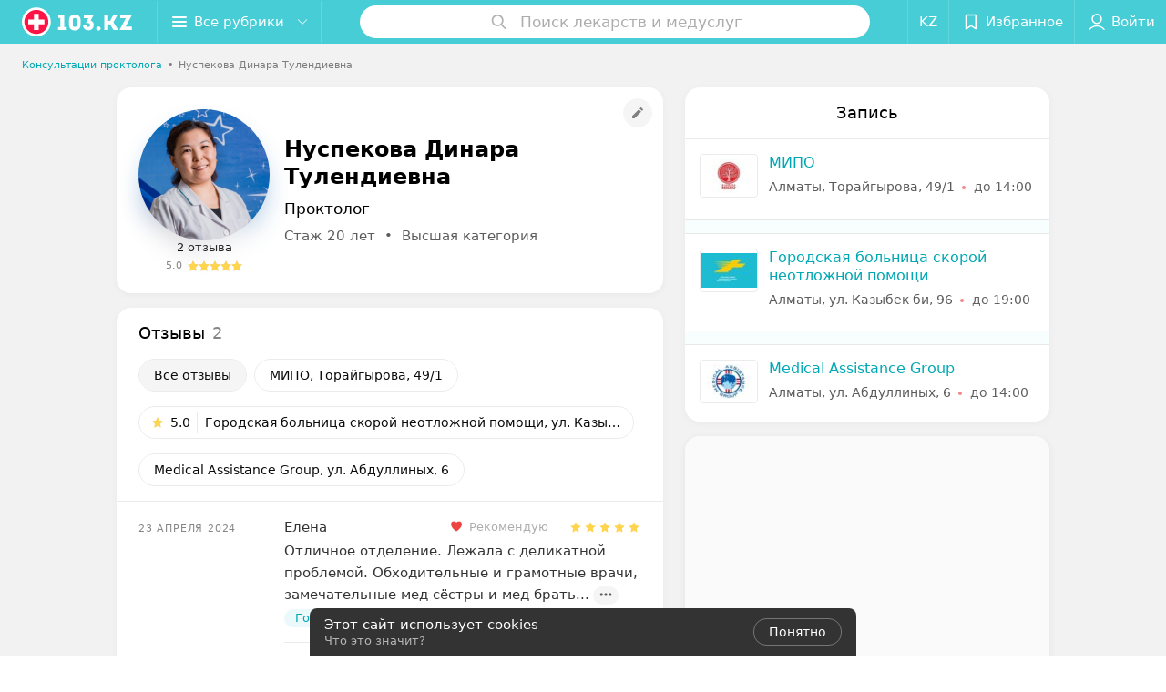

--- FILE ---
content_type: text/html; charset=utf-8
request_url: https://www.103.kz/spec/1362-nuspekova/
body_size: 11779
content:
<!DOCTYPE html><html lang="ru"><head><title id="title" translate="no">Нуспекова Динара Тулендиевна: отзывы, врач Проктолог - запись на прием в Алматы</title><meta name="viewport" content="width=device-width, height=device-height, initial-scale=1.0, user-scalable=0, maximum-scale=1.0"><meta name="format-detection" content="telephone=no"><link rel="shortcut icon" href="https://static2.103.kz/common/images/favicons/favicon.ico"><link rel="icon" sizes="16x16 32x32 64x64" href="https://static2.103.kz/common/images/favicons/favicon.ico"><link rel="apple-touch-icon" sizes="120x120" href="https://static2.103.kz/common/images/favicons/favicon-120.png"><link rel="icon" type="image/png" sizes="16x16" href="https://static2.103.kz/common/images/favicons/favicon-16.png"><meta name="msapplication-TileImage" content="undefined"><meta name="msapplication-square70x70logo" content="https://static2.103.kz/common/images/favicons/favicon-70.png"><meta name="msapplication-square150x150logo" content="https://static2.103.kz/common/images/favicons/favicon-150.png"><meta name="msapplication-square310x310logo" content="https://static2.103.kz/common/images/favicons/favicon-310.png"><meta name="theme-color" content="#46cdd6"><meta name="yandex-verification" content="4d6feeba6bd85c40"><meta name="google-site-verification" content="9eW-pzkSqzVgSi6wcBz1NiFCFP7i-7eViw8D3aGqz_Y"><link rel="preload stylesheet" as="style" type="text/css" href="https://static2.103.kz/staff/css/bundle.13326b18d9b5d100cafc.css"><script src="https://www.artfut.com/static/tagtag.min.js?campaign_code=dee8d75285" async onerror="var self = this;window.ADMITAD=window.ADMITAD||{},ADMITAD.Helpers=ADMITAD.Helpers||{},ADMITAD.Helpers.generateDomains=function(){for(var e=new Date,n=Math.floor(new Date(2020,e.getMonth(),e.getDate()).setUTCHours(0,0,0,0)/1e3),t=parseInt(1e12*(Math.sin(n)+1)).toString(30),i=[&quot;de&quot;],o=[],a=0;a"></script><script type="text/javascript">//Кол-во дней хранения cookie
var days_to_store = 90;
//Параметр для определения источника трафика в момент совершения целевого действия
var deduplication_cookie_value = 'admitad';
var cookie_name = 'deduplication_cookie';

function getSourceCookie() {
  var matches = document.cookie.match(new RegExp(
    '(?:^|; )' + cookie_name.replace(/([\.$?*|{}\(\)\[\]\\\/\+^])/g, '\\$1') + '=([^;]*)'
  ));
  return matches ? decodeURIComponent(matches[1]) : undefined;
};

//Параметры создания cookie с последним источником трафика
var deduplication_cookie_name = 'deduplication_cookie';
var deduplication_channel_name = 'utm_source';

//Параметры создания cookie с UID admitad
var uid_cookie_name = 'tagtag_aid';
var uid_channel_name = 'tagtag_uid';

function getParamFromUriAdmitad(get_param_name) {
  var pattern = get_param_name + '=([^&]+)';
  var re = new RegExp(pattern);
  return (re.exec(document.location.search) || [])[1] || '';
};

// функция для записи источника в cookie с именем cookie_name
function setAdmitadCookie(param_name, cookie_name) {
  var param = getParamFromUriAdmitad(param_name);
  if (!param) {
    return;
  }
  var period = days_to_store * 60 * 60 * 24 * 1000;	// в секундах
  var expiresDate = new Date((period) + +new Date);
  var cookieString = cookie_name + '=' + param + '; path=/; expires=' + expiresDate.toGMTString();
  document.cookie = cookieString + '; domain=.' + '103.kz';
};

// запись куки
setAdmitadCookie(uid_channel_name, uid_cookie_name);
setAdmitadCookie(deduplication_channel_name, deduplication_cookie_name);</script><link rel="alternate" type="application/rss+xml" href="https://mag.103.kz/news-rss-feed.xml"><script>window.yaContextCb = window.yaContextCb || []</script><script src="https://yandex.ru/ads/system/context.js" async></script><meta name="keywords" id="keywords"><meta name="description" content="Проктолог Нуспекова Динара Тулендиевна - запись на прием онлайн на 103.kz. отзывы пациентов, стоимость консультации, где принимает в Алматы." id="description"><meta name="og:description" content="Проктолог Нуспекова Динара Тулендиевна - запись на прием онлайн на 103.kz. отзывы пациентов, стоимость консультации, где принимает в Алматы."><meta name="og:url" content="https://www.103.kz/spec/1362-nuspekova/"><meta name="og:type" content="website"><meta name="og:title" content="Нуспекова Динара Тулендиевна Проктолог"><meta name="og:site_name" content="https://103.kz"><meta name="og:image" content="https://ms1.103.kz/images/f11f6f0850c8b35500e82bc656655bad/thumb/point=top-center,w=416,h=416,q=34,watermark=false/catalog_staff_photo/c1/3f/12/c13f123116aa838c17d73043c46337f1.png"><link rel="canonical" href="https://www.103.kz/spec/1362-nuspekova/"></head><body><script>function loadSVG() {
  loadSVG.i += 1;
  if (loadSVG.i > 5) return;
  var ajax = new XMLHttpRequest();
  ajax.overrideMimeType("image/svg+xml");
  ajax.open("GET", 'https://static2.103.kz/common/svg/symbol/icons.wXYorTaQyT.svg', true);
  ajax.onload = function (e) {
    var div = document.createElement("div");
    div.innerHTML = ajax.responseText;
    document.body.insertBefore(div, document.body.childNodes[0]);
  }
  ajax.onerror = function() {
    loadSVG();
  }
  ajax.send();
}
loadSVG.i = 0;
</script><script>loadSVG();</script><div class="Main" id="root"><div class="StaffPage --map" data-reactroot=""><div class="Header__wrapper"><header class="Container Header"><a class="LogoLink" href="https://www.103.kz" title="logo" aria-label="logo"><svg class="Logo Logo--header" title="logo"><use xlink:href="#icon-logo"></use></svg></a><div class="Header__leftPart"><div class="Header__categories"><div class="MenuItem Header__button MenuItem--withLeftIcon MenuItem--withRightIcon MenuItem--huge" role="button"><span class="MenuItem__text"><svg aria-hidden="true" class="Icon MenuItem__icon MenuItem__icon--left Icon--hamburger"><use xlink:href="#icon-hamburger"></use></svg><span>Все рубрики</span><svg aria-hidden="true" class="Icon MenuItem__icon MenuItem__icon--right Icon--menu-down"><use xlink:href="#icon-menu-down"></use></svg></span></div></div></div><div class="SearchContainer__wrapper"><div class="SearchContainer"><div class="Search Search--outModal"><form><div class="Search__placeholder"><span class="Search__iconWrapper"><svg aria-hidden="true" class="Icon Search__icon Icon--search"><use xlink:href="#icon-search"></use></svg></span><span class="Search__placeholder--text">Поиск лекарств и медуслуг</span></div><div class="Search__inputWrapper"><input type="text" id="search_open" value="" class="Search__input" disabled=""/></div></form></div><div class="SearchModal Overlay--animation"><div class="SearchContent__body"><div class="SearchContent"><div class="SearchResults"><ul class="SearchResults__items"></ul></div></div></div></div></div></div><div class="Header__rightPart"><div class="HeaderButton LanguageSwitcher "><span class="HeaderButton__item" translate="no"><span class="HeaderButton__text">KZ</span></span></div><div class="HeaderButton HeaderButton--search HeaderButton--withIcon"><span class="HeaderButton__item"><span class="HeaderButton__icon"><svg aria-hidden="true" class="Icon Icon--search-header Icon--massive"><use xlink:href="#icon-search-header"></use></svg></span><span class="HeaderButton__text"></span></span></div><div class="HeaderButton HeaderButton--favotites u-hidden-small-down HeaderButton--withIcon"><a href="https://www.103.kz/profile/favorites/" class="HeaderButton__item"><span class="HeaderButton__icon"><svg aria-hidden="true" class="Icon Icon--favorites-header Icon--massive"><use xlink:href="#icon-favorites-header"></use></svg></span><span class="HeaderButton__text">Избранное</span></a></div><div class="DropDown UserBar UserBar__dropdown Header__dropDown  u-hidden-small-up DropDown--tick DropDown--huge" role="select"><svg aria-hidden="true" class="Icon Icon--user-header"><use xlink:href="#icon-user-header"></use></svg><svg class="Icon Icon--menu"><use xlink:href="#icon-menu-down"></use></svg><span title="Войти" class="DropDown__text u-ellipsis">Войти</span></div><div class="HeaderButton UserBar UserBar__button  u-hidden-small-down HeaderButton--withIcon"><a href="https://www.103.kz/auth/login/" class="HeaderButton__item"><span class="HeaderButton__icon"><svg aria-hidden="true" class="Icon Icon--user-header Icon--massive"><use xlink:href="#icon-user-header"></use></svg></span><span class="HeaderButton__text">Войти</span></a></div></div></header></div><div class="PersonalContainer"><ol class="Breadcrumbs StaffPage__breadcrumbs" itemType="http://schema.org/BreadcrumbList" itemscope=""><li class="Breadcrumbs__item" itemProp="itemListElement" itemscope="" itemType="http://schema.org/ListItem"><a class="Breadcrumbs__text Link Link--shade--32 Link--colored Link--primary" href="https://www.103.kz/list/proktologiya-konsulytacii-proktologa/almaty/" itemProp="item"><span itemProp="name">Консультации проктолога</span></a><meta itemProp="position" content="1"/><span class="Breadcrumbs__separator">•</span></li><li class="Breadcrumbs__item" itemProp="itemListElement" itemscope="" itemType="http://schema.org/ListItem" translate="no"><span class="Breadcrumbs__text" itemProp="name">Нуспекова Динара Тулендиевна</span><meta itemProp="position" content="2"/></li></ol><hr class="StaffPage__breadcrumbs_hr"/><div itemscope="" itemType="http://schema.org/Physician" class="PersonalContent"><div itemProp="aggregateRating" itemscope="" itemType="http://schema.org/AggregateRating"><meta itemProp="itemReviewed" content="Нуспекова Динара Тулендиевна"/><meta itemProp="reviewCount" content="2"/><meta itemProp="ratingValue" content="5.0"/><meta itemProp="bestRating" content="5"/><meta itemProp="worstRating" content="1"/></div><span itemProp="geo"><meta itemProp="address" content="ул. Казыбек би"/></span><div class="StaffPage__wrapperSidebar"><div class="StaffPage__leftSidebar"><div class="StaffPage__header"><div class="ContentBox"><div class="ContentBox__content"><a class="Link StaffPage__SuggestFix" href="https://info.103.kz/user_support/?ref=https://www.103.kz/spec/1362-nuspekova/" rel="nofollow noopener noindex" target="_blank"><svg aria-hidden="true" class="Icon Icon--suggestFix"><use xlink:href="#icon-suggestFix"></use></svg></a><div class="StaffPage__mediaWrapper"><div class="VerificationMarkWrapper StaffPage__logoWrapper"><div class="StaffPage__logo className"><img src="https://ms1.103.kz/images/a359f41df669ff489cae088a90e99c3c/thumb/point=top-center,w=208,h=208,q=80,watermark=false/catalog_staff_photo/c1/3f/12/c13f123116aa838c17d73043c46337f1.png" class="StaffPage__logoImage" alt="Нуспекова Динара Тулендиевна" itemProp="image"/><img src="https://ms1.103.kz/images/a359f41df669ff489cae088a90e99c3c/thumb/point=top-center,w=208,h=208,q=80,watermark=false/catalog_staff_photo/c1/3f/12/c13f123116aa838c17d73043c46337f1.png" class="StaffPage__logoShadow" alt="shadow"/></div></div><div class="RatingWidget StaffPage__ratingWidget"><a class="RatingWidget__reviews" href="#reviews">2 отзыва</a><a class="RatingWidget__rating" href="#reviews"><span class="RatingWidget__ratingCount">5.0</span><span class="RatingStars RatingWidget__ratingStars"><span class="RatingStar --small"><svg aria-hidden="true" class="Icon StarIcon StarIcon_empty Icon--ratingStar"><use xlink:href="#icon-ratingStar"></use></svg><span class="RatingStarWrapper" style="width:100%"><svg aria-hidden="true" class="Icon StarIcon StarIcon_filled Icon--ratingStar"><use xlink:href="#icon-ratingStar"></use></svg></span></span><span class="RatingStar --small"><svg aria-hidden="true" class="Icon StarIcon StarIcon_empty Icon--ratingStar"><use xlink:href="#icon-ratingStar"></use></svg><span class="RatingStarWrapper" style="width:100%"><svg aria-hidden="true" class="Icon StarIcon StarIcon_filled Icon--ratingStar"><use xlink:href="#icon-ratingStar"></use></svg></span></span><span class="RatingStar --small"><svg aria-hidden="true" class="Icon StarIcon StarIcon_empty Icon--ratingStar"><use xlink:href="#icon-ratingStar"></use></svg><span class="RatingStarWrapper" style="width:100%"><svg aria-hidden="true" class="Icon StarIcon StarIcon_filled Icon--ratingStar"><use xlink:href="#icon-ratingStar"></use></svg></span></span><span class="RatingStar --small"><svg aria-hidden="true" class="Icon StarIcon StarIcon_empty Icon--ratingStar"><use xlink:href="#icon-ratingStar"></use></svg><span class="RatingStarWrapper" style="width:100%"><svg aria-hidden="true" class="Icon StarIcon StarIcon_filled Icon--ratingStar"><use xlink:href="#icon-ratingStar"></use></svg></span></span><span class="RatingStar --small"><svg aria-hidden="true" class="Icon StarIcon StarIcon_empty Icon--ratingStar"><use xlink:href="#icon-ratingStar"></use></svg><span class="RatingStarWrapper" style="width:100%"><svg aria-hidden="true" class="Icon StarIcon StarIcon_filled Icon--ratingStar"><use xlink:href="#icon-ratingStar"></use></svg></span></span></span></a></div></div><div class="StaffPage__infoWrapper"><h1 class="StaffPage__title" translate="no" itemProp="name">Нуспекова Динара Тулендиевна</h1><div class="StaffPage__specialties" translate="no">Проктолог</div><div class="StaffPage__meta">Стаж 20 лет  •  Высшая категория</div></div></div></div></div><div class="AnchorTabs --sticky"><div class="AnchorTabs__list"><a class="AnchorTabs__item" href="#places" title="Запись">Запись</a><a class="AnchorTabs__item" href="#reviews" title="Отзывы">Отзывы</a><a class="AnchorTabs__item" href="#map" title="На карте">На карте</a></div></div><div class="StaffPage__anchor " id="places"></div><div class="StaffPage__places --showAll" id="staff_place"><div class="ContentBox"><div class="ContentBox__header --divided"><div class="ContentBox__title"><h2 class="u-ellipsis">Запись</h2></div></div><div class="ContentBox__content"><div class="StaffPage__Place StaffPage__Place--hasContactsButton"><a href="https://mipo-1.103.kz/" target="_blank" rel="noopener noreferrer" class="StaffPage__PlaceWholeLink"></a><a href="https://mipo-1.103.kz/" target="_blank" rel="noopener noreferrer" class="StaffPage__PlaceLogo"><img src="https://ms1.103.kz/images/8c492b1879e7821d9934089bd7e3fbf7/resize/w=72,h=48,q=80/place_logo/5e/66/b8/5e66b86dbcb6dab2b8e09b78e619a930.jpg" srcSet="https://ms1.103.kz/images/418a894c823ca7627abc8d3dfd0ac77f/resize/w=144,h=96,q=34/place_logo/5e/66/b8/5e66b86dbcb6dab2b8e09b78e619a930.jpg 2x" alt=""/></a><div class="StaffPage__PlaceContent"><a href="https://mipo-1.103.kz/" target="_blank" rel="noopener noreferrer" class="StaffPage__PlaceTitle Link Link--primary" translate="no">МИПО</a><div class="StaffPage__PlaceAddress" translate="no">Алматы, Торайгырова, 49/1</div><span class="StaffPage__PlaceTime" title="Закрыто"><span class="TimeMarker Place__timeMarker h6"></span><span class="Link">до 14:00</span></span></div></div><div class="StaffPage__Place_separator"></div><div class="StaffPage__Place StaffPage__Place--hasContactsButton" itemProp="hospitalAffiliation" itemscope="" itemType="http://schema.org/Hospital"><a href="https://gbsnp.103.kz/" target="_blank" rel="noopener noreferrer" class="StaffPage__PlaceWholeLink"></a><a href="https://gbsnp.103.kz/" target="_blank" rel="noopener noreferrer" class="StaffPage__PlaceLogo"><img src="https://ms1.103.kz/images/8c492b1879e7821d9934089bd7e3fbf7/resize/w=72,h=48,q=80/place_logo/e9/74/9f/e9749f0a5c3cb953e915e7636cfc4111.jpg" srcSet="https://ms1.103.kz/images/418a894c823ca7627abc8d3dfd0ac77f/resize/w=144,h=96,q=34/place_logo/e9/74/9f/e9749f0a5c3cb953e915e7636cfc4111.jpg 2x" alt="" itemProp="image"/></a><div class="StaffPage__PlaceContent"><a href="https://gbsnp.103.kz/" target="_blank" rel="noopener noreferrer" class="StaffPage__PlaceTitle Link Link--primary" translate="no"><meta itemProp="name" content="Городская больница скорой неотложной помощи"/>Городская больница скорой неотложной помощи</a><div class="StaffPage__PlaceAddress" translate="no">Алматы, ул. Казыбек би, 96</div><span itemProp="address" itemscope="" itemType="http://schema.org/PostalAddress"><meta itemProp="addressLocality" content="Алматы" translate="no"/><meta itemProp="streetAddress" content="ул. Казыбек би" translate="no"/></span><span class="StaffPage__PlaceTime" title="Закрыто"><span class="TimeMarker Place__timeMarker h6"></span><span class="Link">до 19:00</span></span></div></div><div class="StaffPage__Place_separator"></div><div class="StaffPage__Place StaffPage__Place--hasContactsButton"><a href="https://medical-assistance-group.103.kz/" target="_blank" rel="noopener noreferrer" class="StaffPage__PlaceWholeLink"></a><a href="https://medical-assistance-group.103.kz/" target="_blank" rel="noopener noreferrer" class="StaffPage__PlaceLogo"><img src="https://ms1.103.kz/images/8c492b1879e7821d9934089bd7e3fbf7/resize/w=72,h=48,q=80/place_logo/ae/e2/91/aee29102bcc1dd5e6fe879f82c342c94.jpg" srcSet="https://ms1.103.kz/images/418a894c823ca7627abc8d3dfd0ac77f/resize/w=144,h=96,q=34/place_logo/ae/e2/91/aee29102bcc1dd5e6fe879f82c342c94.jpg 2x" alt=""/></a><div class="StaffPage__PlaceContent"><a href="https://medical-assistance-group.103.kz/" target="_blank" rel="noopener noreferrer" class="StaffPage__PlaceTitle Link Link--primary" translate="no">Medical Assistance Group</a><div class="StaffPage__PlaceAddress" translate="no">Алматы, ул. Абдуллиных, 6</div><span class="StaffPage__PlaceTime" title="Закрыто"><span class="TimeMarker Place__timeMarker h6"></span><span class="Link">до 14:00</span></span></div></div></div></div></div><div class="PersonalBody Staff__body"><div class="StaffPage__anchor " id="about"></div><div class="StaffPage__anchor " id="reviews"></div><div class="ContentBox Reviews"><div class="ContentBox__content"><div class="ContentBox__header --divided"><div class="ContentBox__title"><h2 class="u-ellipsis">Отзывы<span class="ContentBox__total">2</span></h2></div><div class="Reviews__wrapperButtonsPlace"><button disabled="" class="Button Reviews__buttonPlace Button--outline"><span class="Button__text">Все отзывы</span></button><button class="Button Reviews__buttonPlace Button--outline" translate="no"><span class="Button__text">МИПО, Торайгырова, 49/1</span></button><button class="Button Reviews__buttonPlace Button--outline" translate="no"><span class="Button__text"><span class="StarRating  "><span class="StarRating__star"><svg aria-hidden="true" class="Icon Icon--gray Icon--star"><use xlink:href="#icon-star"></use></svg><span class="fill" style="width:100%"><svg aria-hidden="true" class="Icon Icon--yellow Icon--star"><use xlink:href="#icon-star"></use></svg></span></span><span>5.0</span></span>Городская больница скорой неотложной помощи, ул. Казыбек би, 96</span></button><button class="Button Reviews__buttonPlace Button--outline" translate="no"><span class="Button__text">Medical Assistance Group, ул. Абдуллиных, 6</span></button></div></div><div class="ReviewsContent"><div class="Panel Panel--big ReviewItem" itemProp="review" itemscope="" itemType="http://schema.org/Review"><meta itemProp="datePublished" content="2024-04-23"/><meta itemProp="itemReviewed" content="Нуспекова Динара Тулендиевна"/><time class="Review__DateTime MenuItem--mini u-uppercase" dateTime="2024-04-23">23 апреля 2024</time><div class="Review"><div class="Review__Header"><div class="Review__HeaderRow"><div class="Review__Author h6 u-semiBold"><span class="Review__AuthorName" translate="no" itemProp="author">Елена</span></div><time class="Review__DateTime--mobile MenuItem--mini u-uppercase" dateTime="2024-04-23">23 апреля 2024</time></div><div class="Review__HeaderRow Review__MetaData"><div class="Review__Like body-1"><svg aria-hidden="true" class="Icon Icon--heart"><use xlink:href="#icon-heart"></use></svg><span>Рекомендую</span></div><div class="Review__rating" itemProp="reviewRating" itemscope="" itemType="http://schema.org/Rating"><meta itemProp="bestRating" content="5"/><meta itemProp="worstRating" content="1"/><meta itemProp="ratingValue" content="5"/><div class="Rating Rating--yellow Rating--small" title="Отлично"><span class="Rating__item Rating__item--selected"><svg aria-hidden="true" class="Icon Rating__star Rating__star--full Icon--yellow Icon--star Icon--small"><use xlink:href="#icon-star"></use></svg></span><span class="Rating__item"><svg aria-hidden="true" class="Icon Rating__star Rating__star--full Icon--yellow Icon--star Icon--small"><use xlink:href="#icon-star"></use></svg></span><span class="Rating__item"><svg aria-hidden="true" class="Icon Rating__star Rating__star--full Icon--yellow Icon--star Icon--small"><use xlink:href="#icon-star"></use></svg></span><span class="Rating__item"><svg aria-hidden="true" class="Icon Rating__star Rating__star--full Icon--yellow Icon--star Icon--small"><use xlink:href="#icon-star"></use></svg></span><span class="Rating__item"><svg aria-hidden="true" class="Icon Rating__star Rating__star--full Icon--yellow Icon--star Icon--small"><use xlink:href="#icon-star"></use></svg></span></div></div></div></div><div class="Review__Text h6"><span class="Review__TextInner" translate="no" itemProp="reviewBody"><span>Отличное отделение. Лежала с деликатной проблемой. Обходительные и грамотные врачи, замечательные мед сёстры и мед брать...</span><span style="display:none">я. Всегда идут на встречу пациентам! Ответственные санитары, в отделение и палатах чисто. Прекрасно кормят. Буду ваше отделение рекомендовать близким с такой проблемой как у меня. Отдельная благодарность заведующей отделением Динаре Тулендиевне и хирургу Ажар Галымовне. Хорошо, что у нас в стране такие замечательные врачи, которые действительно любят своё дело. Шла на операцию с диким страхом, но благодаря таким замечательным врачам всё прошло отлично.</span></span><button class="Button Review__TextButton Button--mini"><svg aria-hidden="true" class="Icon Icon--option-review"><use xlink:href="#icon-option-review"></use></svg></button></div><div class="Review__footer"><a href="https://gbsnp.103.kz" class="Review__footerLink body-1 Link "><span class="Review__footerLinkText u-ellipsis" translate="no">Городская больница скорой неотложной помощи, ул. Казыбек би, 96</span></a></div></div><div class="Divider Review__divider"></div></div><div class="Panel Panel--big ReviewItem" itemProp="review" itemscope="" itemType="http://schema.org/Review"><meta itemProp="datePublished" content="2023-08-09"/><meta itemProp="itemReviewed" content="Нуспекова Динара Тулендиевна"/><time class="Review__DateTime MenuItem--mini u-uppercase" dateTime="2023-08-09">9 августа 2023</time><div class="Review"><div class="Review__Header"><div class="Review__HeaderRow"><div class="Review__Author h6 u-semiBold"><span class="Review__AuthorName" translate="no" itemProp="author">Айнур</span></div><time class="Review__DateTime--mobile MenuItem--mini u-uppercase" dateTime="2023-08-09">9 августа 2023</time></div><div class="Review__HeaderRow Review__MetaData"><div class="Review__rating" itemProp="reviewRating" itemscope="" itemType="http://schema.org/Rating"><meta itemProp="bestRating" content="5"/><meta itemProp="worstRating" content="1"/><meta itemProp="ratingValue" content="5"/><div class="Rating Rating--yellow Rating--small" title="Отлично"><span class="Rating__item Rating__item--selected"><svg aria-hidden="true" class="Icon Rating__star Rating__star--full Icon--yellow Icon--star Icon--small"><use xlink:href="#icon-star"></use></svg></span><span class="Rating__item"><svg aria-hidden="true" class="Icon Rating__star Rating__star--full Icon--yellow Icon--star Icon--small"><use xlink:href="#icon-star"></use></svg></span><span class="Rating__item"><svg aria-hidden="true" class="Icon Rating__star Rating__star--full Icon--yellow Icon--star Icon--small"><use xlink:href="#icon-star"></use></svg></span><span class="Rating__item"><svg aria-hidden="true" class="Icon Rating__star Rating__star--full Icon--yellow Icon--star Icon--small"><use xlink:href="#icon-star"></use></svg></span><span class="Rating__item"><svg aria-hidden="true" class="Icon Rating__star Rating__star--full Icon--yellow Icon--star Icon--small"><use xlink:href="#icon-star"></use></svg></span></div></div></div></div><div class="Review__Text h6"><span class="Review__TextInner" translate="no" itemProp="reviewBody"><span>Я Калиева Айнур еще раз хочу поблагодарить отделение Проктологии. Я по портплу лежала на этом отделении. Нужнп была опер...</span><span style="display:none">ативное лечение и через день мне сделали операцию. Во главе с зав отд и хирургами Ажар Галымовна и Нурсултаном Асыохановичем. Операция прошла успешно. Особая благодарность медсестрам и медбрату Бахтияр фамилию не запомнила)) за чуткое обращение к пациентам. Отлично справляется со своей работой, быстро находит вену и заботливый парень. Спасибо Вам огромное.</span></span><button class="Button Review__TextButton Button--mini"><svg aria-hidden="true" class="Icon Icon--option-review"><use xlink:href="#icon-option-review"></use></svg></button></div><div class="Review__footer"><a href="https://gbsnp.103.kz" class="Review__footerLink body-1 Link "><span class="Review__footerLinkText u-ellipsis" translate="no">Городская больница скорой неотложной помощи, ул. Казыбек би, 96</span></a></div></div><div class="Divider Review__divider"></div></div></div></div></div><div class="StaffPage__anchor " id="reviews"></div><div class="ReviewForm" data-scroll-target="reviews-form"><div class="PersonalContent__anchor " id="pform"></div><div name="personal__reviews" class="ReviewForm__title --stepOne"><span>Поделитесь мнением</span></div><div class="ReviewForm__content"><form class="Form" novalidate=""><div class="ReviewForm__line ReviewForm__line--ratingWrap"><div class="Rating Rating--yellow Rating--massive Rating--editing" title=""><span class="Rating__item"><svg aria-hidden="true" class="Icon Rating__star Icon--white Icon--star Icon--massive"><use xlink:href="#icon-star"></use></svg></span><span class="Rating__item Rating__item--mask"><svg aria-hidden="true" class="Icon Rating__star Icon--yellow Icon--star Icon--massive"><use xlink:href="#icon-star"></use></svg></span><span class="Rating__itemTitle">Отлично</span><span class="Rating__item"><svg aria-hidden="true" class="Icon Rating__star Icon--white Icon--star Icon--massive"><use xlink:href="#icon-star"></use></svg></span><span class="Rating__item Rating__item--mask"><svg aria-hidden="true" class="Icon Rating__star Icon--yellow Icon--star Icon--massive"><use xlink:href="#icon-star"></use></svg></span><span class="Rating__itemTitle">Очень хорошо</span><span class="Rating__item"><svg aria-hidden="true" class="Icon Rating__star Icon--white Icon--star Icon--massive"><use xlink:href="#icon-star"></use></svg></span><span class="Rating__item Rating__item--mask"><svg aria-hidden="true" class="Icon Rating__star Icon--yellow Icon--star Icon--massive"><use xlink:href="#icon-star"></use></svg></span><span class="Rating__itemTitle">Неплохо</span><span class="Rating__item"><svg aria-hidden="true" class="Icon Rating__star Icon--white Icon--star Icon--massive"><use xlink:href="#icon-star"></use></svg></span><span class="Rating__item Rating__item--mask"><svg aria-hidden="true" class="Icon Rating__star Icon--yellow Icon--star Icon--massive"><use xlink:href="#icon-star"></use></svg></span><span class="Rating__itemTitle">Плохо</span><span class="Rating__item"><svg aria-hidden="true" class="Icon Rating__star Icon--white Icon--star Icon--massive"><use xlink:href="#icon-star"></use></svg></span><span class="Rating__item Rating__item--mask"><svg aria-hidden="true" class="Icon Rating__star Icon--yellow Icon--star Icon--massive"><use xlink:href="#icon-star"></use></svg></span><span class="Rating__itemTitle">Ужасно</span></div><label for="review[rating]" class="InputHidden "><input type="hidden" name="review[rating]" class="InputHidden__control" value=""/></label></div><div class="ReviewForm__line ReviewForm__line--reviewTextWrap"><div class="Textarea__controlWrapper ReviewForm__TextareaWrapper"><textarea name="review[text]" class="Textarea ReviewForm__Textarea Textarea--huge" placeholder="Опишите, как прошел прием: помог ли специалист решить проблему, качество приема (внимательность, сервис), будете ли еще обращаться и рекомендовать специалиста" maxLength="1000" rows="5"></textarea></div><div class="MenuItem ReviewForm__recommendation h6 MenuItem--withLeftIcon" role="button"><span class="MenuItem__text"><svg aria-hidden="true" class="Icon MenuItem__icon MenuItem__icon--left Icon--heart-stroke"><use xlink:href="#icon-heart-stroke"></use></svg><span>Рекомендую</span></span></div></div><div class="ReviewForm__line"><label for="review[name]" class="Input ReviewForm__input Input--huge"><div class="Input__controlWrapper"><input type="text" name="review[name]" class="Input__control" value="" placeholder="Имя" maxLength="18"/><svg aria-hidden="true" class="Icon Input__clear isHidden Icon--remove-sign"><use xlink:href="#icon-remove-sign"></use></svg></div></label></div><div class="Select ReviewForm__selectAddress Select--huge u-ellipsis" role="select"><svg class="Icon Icon--menu"><use xlink:href="#icon-menu-down"></use></svg><span title="Где вас обслуживали?" class="Select__text">Где вас обслуживали?</span></div><label for="review[place]" class="InputHidden "><input type="hidden" name="review[place]" class="InputHidden__control" value=""/></label><div class="ReviewForm__line --image"><div class="ImageUploader"><div class="ImageUploader__uploadButton"><svg aria-hidden="true" class="Icon Icon--plus"><use xlink:href="#icon-plus"></use></svg><span class="ImageUploader__uploadText">Добавить фото</span><input type="file" class="ImageUploader__uploadInput" accept="image/jpeg,image/png" multiple=""/></div></div></div><div class="ReviewForm__line --checkBox"><div class="ReviewForm__checkBox-block"><div class="Checkbox"><svg class="Icon Icon--control"><use xlink:href="#icon-checkbox"></use></svg><svg class="Icon Icon--control Icon--control-checked"><use xlink:href="#icon-checkbox-checked"></use></svg></div><span>Я даю<!-- --> <a target="_blank" rel="noopener noreferrer" href="https://mag.103.kz/editor/information/4874-politika-konfidencialynosti/" class="ReviewForm_link__policy">Согласие на сбор и обработку персональных данных</a> </span></div><label for="review[personalDataPolicy]" class="InputHidden "><input type="hidden" name="review[personalDataPolicy]" class="InputHidden__control" value=""/></label></div><button class="Button ReviewForm__submitButton Button--huge" type="submit"><span class="Button__text">Написать отзыв</span></button><div class="ReviewForm__captionText ReviewForm__captionText--offsetTop body-1"><span><!--noindex--></span><span>Нажимая кнопку «Написать отзыв», вы принимаете<!-- --> <a target="_blank" href="https://mag.103.kz/editor/information/4889-polyzovatelyskoje-soglashenije/">условия Пользовательского соглашения</a></span><span><!--/noindex--></span></div></form></div></div></div></div><div class="StaffPage__rightSidebar"><div class="StaffPage__places --showAll" id="staff_place"><div class="ContentBox"><div class="ContentBox__header --divided"><div class="ContentBox__title"><h2 class="u-ellipsis">Запись</h2></div></div><div class="ContentBox__content"><div class="StaffPage__Place StaffPage__Place--hasContactsButton"><a href="https://mipo-1.103.kz/" target="_blank" rel="noopener noreferrer" class="StaffPage__PlaceWholeLink"></a><a href="https://mipo-1.103.kz/" target="_blank" rel="noopener noreferrer" class="StaffPage__PlaceLogo"><img src="https://ms1.103.kz/images/8c492b1879e7821d9934089bd7e3fbf7/resize/w=72,h=48,q=80/place_logo/5e/66/b8/5e66b86dbcb6dab2b8e09b78e619a930.jpg" srcSet="https://ms1.103.kz/images/418a894c823ca7627abc8d3dfd0ac77f/resize/w=144,h=96,q=34/place_logo/5e/66/b8/5e66b86dbcb6dab2b8e09b78e619a930.jpg 2x" alt=""/></a><div class="StaffPage__PlaceContent"><a href="https://mipo-1.103.kz/" target="_blank" rel="noopener noreferrer" class="StaffPage__PlaceTitle Link Link--primary" translate="no">МИПО</a><div class="StaffPage__PlaceAddress" translate="no">Алматы, Торайгырова, 49/1</div><span class="StaffPage__PlaceTime" title="Закрыто"><span class="TimeMarker Place__timeMarker h6"></span><span class="Link">до 14:00</span></span></div></div><div class="StaffPage__Place_separator"></div><div class="StaffPage__Place StaffPage__Place--hasContactsButton" itemProp="hospitalAffiliation" itemscope="" itemType="http://schema.org/Hospital"><a href="https://gbsnp.103.kz/" target="_blank" rel="noopener noreferrer" class="StaffPage__PlaceWholeLink"></a><a href="https://gbsnp.103.kz/" target="_blank" rel="noopener noreferrer" class="StaffPage__PlaceLogo"><img src="https://ms1.103.kz/images/8c492b1879e7821d9934089bd7e3fbf7/resize/w=72,h=48,q=80/place_logo/e9/74/9f/e9749f0a5c3cb953e915e7636cfc4111.jpg" srcSet="https://ms1.103.kz/images/418a894c823ca7627abc8d3dfd0ac77f/resize/w=144,h=96,q=34/place_logo/e9/74/9f/e9749f0a5c3cb953e915e7636cfc4111.jpg 2x" alt="" itemProp="image"/></a><div class="StaffPage__PlaceContent"><a href="https://gbsnp.103.kz/" target="_blank" rel="noopener noreferrer" class="StaffPage__PlaceTitle Link Link--primary" translate="no"><meta itemProp="name" content="Городская больница скорой неотложной помощи"/>Городская больница скорой неотложной помощи</a><div class="StaffPage__PlaceAddress" translate="no">Алматы, ул. Казыбек би, 96</div><span itemProp="address" itemscope="" itemType="http://schema.org/PostalAddress"><meta itemProp="addressLocality" content="Алматы" translate="no"/><meta itemProp="streetAddress" content="ул. Казыбек би" translate="no"/></span><span class="StaffPage__PlaceTime" title="Закрыто"><span class="TimeMarker Place__timeMarker h6"></span><span class="Link">до 19:00</span></span></div></div><div class="StaffPage__Place_separator"></div><div class="StaffPage__Place StaffPage__Place--hasContactsButton"><a href="https://medical-assistance-group.103.kz/" target="_blank" rel="noopener noreferrer" class="StaffPage__PlaceWholeLink"></a><a href="https://medical-assistance-group.103.kz/" target="_blank" rel="noopener noreferrer" class="StaffPage__PlaceLogo"><img src="https://ms1.103.kz/images/8c492b1879e7821d9934089bd7e3fbf7/resize/w=72,h=48,q=80/place_logo/ae/e2/91/aee29102bcc1dd5e6fe879f82c342c94.jpg" srcSet="https://ms1.103.kz/images/418a894c823ca7627abc8d3dfd0ac77f/resize/w=144,h=96,q=34/place_logo/ae/e2/91/aee29102bcc1dd5e6fe879f82c342c94.jpg 2x" alt=""/></a><div class="StaffPage__PlaceContent"><a href="https://medical-assistance-group.103.kz/" target="_blank" rel="noopener noreferrer" class="StaffPage__PlaceTitle Link Link--primary" translate="no">Medical Assistance Group</a><div class="StaffPage__PlaceAddress" translate="no">Алматы, ул. Абдуллиных, 6</div><span class="StaffPage__PlaceTime" title="Закрыто"><span class="TimeMarker Place__timeMarker h6"></span><span class="Link">до 14:00</span></span></div></div></div></div></div><div class="StaffPage__anchor " id="map"></div><div class="PersonalMap" translate="no"><div></div></div></div></div><div class="OtherSpecialists"><p class="OtherSpecialists__title">Другие специалисты</p><div class="OtherSpecialistsGallery"><div class="OtherSpecialistsGallery__listWrapper"><div class="OtherSpecialistsGallery__list"><div class="StaffItem__itemWrapper"><a class="StaffItem__link" title="Молдабеков Ерман Тагатаевич" href="https://www.103.kz/spec/1366-moldabekov/?placeId=10315603" target="_self"></a><div class="StaffItem__item"><div class="StaffItem__staffInfo"><div class="StaffItem__imgWrap"><div class="StaffItem__img"><svg aria-hidden="true" class="Icon Icon--emptyStaff"><use xlink:href="#icon-emptyStaff"></use></svg><img class="Image Image--loading" src="" srcSet="" data-src="https://ms1.103.kz/images/d67a8160b01740ee3db574df1e16b067/thumb/point=middle-center,w=128,h=128,q=80,watermark=false/catalog_staff_photo/7c/94/53/7c94537df0d6b80e598ba192f232d792.jpg" data-srcset="https://ms1.103.kz/images/b9a7dbaa10ba0c0f818b21cd0ba8e931/thumb/point=middle-center,w=256,h=256,q=34,watermark=false/catalog_staff_photo/7c/94/53/7c94537df0d6b80e598ba192f232d792.jpg 2x"/></div><div class="StaffItem__contentWrap"><p class="StaffItem__title" translate="no">Молдабеков</p><p class="StaffItem__title" translate="no">Ерман Тагатаевич</p><div class="StaffItem__otherInfoWrap"><a class="StaffItem__reviews Link " href="https://www.103.kz/spec/1366-moldabekov/?placeId=10315603#reviews" target="_self">1 отзыв</a><span class="StarRating StaffItem__ratingValue "><span class="StarRating__star"><svg aria-hidden="true" class="Icon Icon--gray Icon--star"><use xlink:href="#icon-star"></use></svg><span class="fill" style="width:100%"><svg aria-hidden="true" class="Icon Icon--yellow Icon--star"><use xlink:href="#icon-star"></use></svg></span></span><span>5.0</span></span></div></div></div><p class="StaffItem__specialties">Стаж 27 лет<!-- --> • <!-- -->Высшая категория</p><p class="StaffItem__specialties" translate="no">Проктолог • Хирург</p></div><div class="StaffItem__footer"><p class="StaffItem__placeTitle" translate="no">Городская больница скорой неотложной помощи</p></div></div></div><div class="StaffItem__itemWrapper"><a class="StaffItem__link" title="Белиспаев Ерсин Нюсюпович" href="https://www.103.kz/spec/12616-belispaev/?placeId=10385780" target="_self"></a><div class="StaffItem__item"><div class="StaffItem__staffInfo"><div class="StaffItem__imgWrap"><div class="StaffItem__img"><svg aria-hidden="true" class="Icon Icon--emptyStaff"><use xlink:href="#icon-emptyStaff"></use></svg><img class="Image Image--loading" src="" srcSet="" data-src="https://ms1.103.kz/images/d67a8160b01740ee3db574df1e16b067/thumb/point=middle-center,w=128,h=128,q=80,watermark=false/catalog_staff_photo/13/2a/ac/132aaca165c8f593f5bdbe89388f3651.png" data-srcset="https://ms1.103.kz/images/b9a7dbaa10ba0c0f818b21cd0ba8e931/thumb/point=middle-center,w=256,h=256,q=34,watermark=false/catalog_staff_photo/13/2a/ac/132aaca165c8f593f5bdbe89388f3651.png 2x"/></div><div class="StaffItem__contentWrap"><p class="StaffItem__title" translate="no">Белиспаев</p><p class="StaffItem__title" translate="no">Ерсин Нюсюпович</p><div class="StaffItem__otherInfoWrap"><a class="StaffItem__reviews Link --empty" href="https://www.103.kz/spec/12616-belispaev/?placeId=10385780#reviews" target="_self">Нет отзывов</a></div></div></div><p class="StaffItem__specialties">Стаж 27 лет<!-- --> • <!-- -->Высшая категория</p><p class="StaffItem__specialties" translate="no">Проктолог</p></div><div class="StaffItem__footer"><p class="StaffItem__placeTitle" translate="no">Клиника МИПО</p></div></div></div></div></div><div class="OtherSpecialistsGallery__control OtherSpecialistsGallery__control--prev "><button class="Fab Fab--huge Fab--black"><svg aria-hidden="true" class="Icon Icon--swipe-gallery-arrow"><use xlink:href="#icon-swipe-gallery-arrow"></use></svg></button></div><div class="OtherSpecialistsGallery__control OtherSpecialistsGallery__control--next "><button class="Fab Fab--huge Fab--black"><svg aria-hidden="true" class="Icon Icon--swipe-gallery-arrow"><use xlink:href="#icon-swipe-gallery-arrow"></use></svg></button></div></div></div></div><footer class="Footer PersonalPage__footer"><div class="Footer__inner"><div class="FooterLine Container FooterLine--main"><div class="FooterLine__logo --column"><div class="Logo_wrap"><a class="LogoLink" href="https://www.103.kz" title="logo" aria-label="logo"><svg class="Logo Logo--primary Logo--colored Footer__logo" title="logo"><use xlink:href="#icon-logo"></use></svg></a><svg aria-hidden="true" class="Icon Icon--close"><use xlink:href="#icon-close"></use></svg><svg aria-hidden="true" class="Icon Icon--astanaHub"><use xlink:href="#icon-astanaHub"></use></svg></div><div class="List FooterLine__social FooterLine__item List--small List--horizontal List--compact"><div class="List__item"><a class="SocialIcon --instagram" href="https://www.instagram.com/103.kz_/" title="instagram" aria-label="instagram"><img class="Image Image--loading SocialIcon__gray" src="" srcSet="" data-src="https://static2.103.kz/common/images/f_instagram.svg" alt="instagram"/><img class="Image Image--loading SocialIcon__colored" src="" srcSet="" data-src="https://static2.103.kz/common/images/f_instagram-color.png" alt="instagram"/></a></div><div class="List__item"><a class="SocialIcon --facebook" href="https://www.facebook.com/medportal103kz/" title="facebook" aria-label="facebook"><img class="Image Image--loading SocialIcon__gray" src="" srcSet="" data-src="https://static2.103.kz/common/images/f_facebook.svg" alt="facebook"/><img class="Image Image--loading SocialIcon__colored" src="" srcSet="" data-src="https://static2.103.kz/common/images/f_facebook-color.svg" alt="facebook"/></a></div><div class="List__item"><a class="SocialIcon --vk" href="https://vk.com/m103kz" title="вконтакте" aria-label="вконтакте"><img class="Image Image--loading SocialIcon__gray" src="" srcSet="" data-src="https://static2.103.kz/common/images/f_vk.svg" alt="vk"/><img class="Image Image--loading SocialIcon__colored" src="" srcSet="" data-src="https://static2.103.kz/common/images/f_vk-color.svg" alt="vk"/></a></div></div></div><div class="FooterLine--box"><ul class="List FooterLine__list FooterLine__list--horizontal FooterLine__item List--small List--horizontal List--compact"><div class="List__item"><a class="Link Link--fadein Link--shade-80" href="https://mag.103.kz/editor/project-news/2853-o-projekte-103-kz/?utm_source=link_footer&amp;utm_medium=103.kz&amp;utm_campaign=about" target="_blank">О проекте</a></div><div class="List__item"><a class="Link Link--fadein Link--shade-80" href="https://mag.103.kz/editor/project-news/?utm_source=link_footer&amp;utm_medium=103.kz&amp;utm_campaign=project-news" target="_blank">Новости проекта</a></div><div class="List__item"><a class="Link Link--fadein Link--shade-80" href="https://info.103.kz/ad/?utm_source=link_footer&amp;utm_medium=103.kz&amp;utm_campaign=new_company" target="_blank">Размещение рекламы</a></div><div class="List__item"><a class="Link Link--fadein Link--shade-80" href="http://103.partners/?utm_source=link_footer&amp;utm_medium=103.kz&amp;utm_campaign=partners" rel="nofollow">Медицинский маркетинг</a></div><div class="List__item"><a class="Link Link--fadein Link--shade-80" href="https://mag.103.kz/editor/information/?utm_source=link_footer&amp;utm_medium=103.kz&amp;utm_campaign=pravo-info" target="_blank">Правовая информация</a></div><div class="List__item"><a class="Link Link--fadein Link--shade-80" href="https://go.103.kz/vhKja" target="_blank" rel="nofollow">Публичный договор</a></div><div class="List__item"><a class="Link Link--fadein Link--shade-80" href="https://mag.103.kz/editor/project-news/2920-partnery/?utm_source=link_footer&amp;utm_medium=103.kz&amp;utm_campaign=partnery">Партнеры</a></div><div class="List__item"><a class="Link Link--fadein FooterLink--color" href="https://info.103.kz/form">Подать жалобу</a></div><div class="List__item"><a class="Link Link--fadein Link--shade-80" href="https://info.103.kz/user_support" target="_blank">Написать в поддержку</a></div></ul></div></div></div></footer></div><div class="CookiesNotificationDefault isHide"><div class="CookiesNotificationDefault__content"><div class="CookiesNotificationDefault__title"><span>Этот сайт использует cookies</span></div><div class="CookiesNotificationDefault__text"><a target="_blank" rel="noopener noreferrer" href="https://mag.103.kz/editor/information/1223-politika-obrabotki-personalynyh-dannyh/">Что это значит?</a></div></div><div class="CookiesNotificationDefault__control"><span class="CookiesNotificationDefault__controlTitle">Понятно</span></div></div></div></div><script src="https://www.103.kz/spec/1362-nuspekova/1_EBSwIHaVE_H.js" defer></script><script>window.dataLayer = [{"page_type":"personal_staff_page","page_description":{"staff":{"url":"www.103.kz/spec/1362-nuspekova","id":1362}}}]</script><script src="https://static2.103.kz/staff/js/bundle.13326b18d9b5d100cafc.js" defer></script></body><script src="//translate.google.com/translate_a/element.js?cb=translateInit" async></script><!-- Google Tag Manager --><script>!function (a, b, c, d, e) {
  a[d] = a[d] || [], a[d].push({ "gtm.start": (new Date).getTime(), event: "gtm.js" });
  var f = b.getElementsByTagName(c)[0], g = b.createElement(c), h = "dataLayer" != d ? "&l=" + d : "";
  g.async = !0, g.src = "//www.googletagmanager.com/gtm.js?id=" + e + h, f.parentNode.insertBefore(g, f)
}(window, document, "script", "dataLayer", "GTM-TLD4SDN");</script><!-- End Google Tag Manager --><noscript><iframe src="//www.googletagmanager.com/ns.html?id=GTM-TLD4SDN" height="0" width="0" style="display:none; visibility:hidden"></iframe></noscript><!-- Yandex.Metrika counter --><script>(function (m, e, t, r, i, k, a) {
  m[i] = m[i] || function () {
    (m[i].a = m[i].a || []).push(arguments)
  };
  m[i].l = 1 * new Date();
  k = e.createElement(t), a = e.getElementsByTagName(t)[0], k.async = 1, k.src = r, a.parentNode.insertBefore(k, a)
})
(window, document, "script", "https://mc.yandex.ru/metrika/tag.js", "ym");

ym(40826049, "init", {
  clickmap: true,
  trackLinks: true,
  accurateTrackBounce: true,
  webvisor: false,
  trackHash: true,
  aaaa: true,
});</script><!-- /Yandex.Metrika counter --><noscript><div><img src="https://mc.yandex.ru/watch/40826049" style="position:absolute; left:-9999px;" alt=""></div></noscript></html>

--- FILE ---
content_type: application/javascript; charset=utf-8
request_url: https://www.103.kz/spec/1362-nuspekova/1_EBSwIHaVE_H.js
body_size: 7696
content:
window.__INITIAL_STATE__ = {"mobileApp":{"showIntro":0,"defaultTheme":"black","isMobileApp":false,"currentTheme":"black","visibleToolbar":true},"categoriesMenu":{"categories":[],"open":false,"pageIndex":-1,"menuLabel":"Все рубрики","selectedIndex":-1},"contactsPopup":{"id":null,"open":false,"launchedFrom":null,"success":false,"worktime":[],"contacts":[],"inNetwork":false,"placesCount":0,"phones":[],"opening_info":{},"address":{}},"location":{"protocol":"https:","slashes":true,"auth":null,"host":"103.kz","port":null,"hostname":"103.kz","hash":null,"search":null,"query":{},"pathname":"/spec/1362-nuspekova/","path":"/spec/1362-nuspekova/","href":"https://www.103.kz/spec/1362-nuspekova/","www":true,"domain":"103.kz","subdomain":null,"baseURL":"https://www.103.kz/spec/1362-nuspekova/","domains":["kz","103"],"origin":"https://www.103.kz","geo":{"city":"almaty","cityObject":{"id":1913,"type":"city","zoom":"11","title":"Алматы","latitude":"43.277","longitude":"76.9235","isRegional":"1","showInSelect":"1","transcription":"almaty","prepositionalTitle":"Алматы","url":"almaty"}},"rootURL":"https://www.103.kz","params":{}},"cities":[],"footer":[],"search":{"categories":[],"results":[],"history":[],"placeholder":"Поиск лекарств и медуслуг","isContentLoaded":false,"totalCount":0,"uuid":"qyNe90o26U","isOpen":false,"showCategories":true,"redirect":true,"__value__":"","initialValue":"","__value_was_changed__":false},"forms":{},"i18n":{"links":[],"lang":"ru","label":"kz","userLang":null,"timezoneOffset":0},"header":{"fixedNodes":[],"topOffset":0,"title":{"isOutside":false,"text":""}},"page":{"title":"Нуспекова Динара Тулендиевна","type":"paid","flags":{"isMobileApp":false,"isIOS":false,"isAndroid":false,"isIPhoneX":false,"isLog":false,"isError":false,"isFast":false,"isTest":false,"isCache":false,"isMark":false,"isFeature":false,"isToprubricator":false,"isCatalog":false,"isSvg":false,"isScript":false,"isMetrika":false},"name":"staff","showCookiesNotification":true,"hasMap":true},"place":{"id":null,"reviews":[{"review":{"author":"Елена","text":"Отличное отделение. Лежала с деликатной проблемой. Обходительные и грамотные врачи, замечательные мед сёстры и мед братья. Всегда идут на встречу пациентам! Ответственные санитары, в отделение и палатах чисто. Прекрасно кормят. Буду ваше отделение рекомендовать близким с такой проблемой как у меня. Отдельная благодарность заведующей отделением Динаре Тулендиевне и хирургу Ажар Галымовне. Хорошо, что у нас в стране такие замечательные врачи, которые действительно любят своё дело. Шла на операцию с диким страхом, но благодаря таким замечательным врачам всё прошло отлично.","date":1713840300,"like":true,"rating":5,"isOpened":false,"dateTime":"23 апреля 2024"},"answer":null,"source":"form","placeId":10315603,"rubrics":[{"id":50,"title":"Проктология","url":{"type":"PersonalPage_CustomViaRubric","params":{"psUrl":"gbsnp","rubricUrl":"proktologiya"}}}],"images":[],"staff":[{"id":1362,"first_name":"Динара","middle_name":"Тулендиевна","last_name":"Нуспекова","url":"1362-nuspekova","specialties":["Проктолог"],"shortDescription":"","seniorityText":"","photos":[],"categories":[],"degree":[],"children":[],"industries":[],"full_name":"Нуспекова Динара Тулендиевна","short_full_name":"Нуспекова Д. Т.","price":null,"fullUrl":"https://www.103.kz/spec/1362-nuspekova/","integrations":[],"isOnlineConsultation":false,"value":"Нуспекова Д. Т. - Проктолог"}],"id":0},{"review":{"author":"Айнур","text":"Я Калиева Айнур еще раз хочу поблагодарить отделение Проктологии. Я по портплу лежала на этом отделении. Нужнп была оперативное лечение и через день мне сделали операцию. Во главе с зав отд и хирургами Ажар Галымовна и Нурсултаном Асыохановичем. Операция прошла успешно. Особая благодарность медсестрам и медбрату Бахтияр фамилию не запомнила)) за чуткое обращение к пациентам. Отлично справляется со своей работой, быстро находит вену и заботливый парень. Спасибо Вам огромное.","date":1691580240,"like":false,"rating":5,"isOpened":false,"dateTime":"9 августа 2023"},"answer":null,"source":"form","placeId":10315603,"rubrics":[{"id":50,"title":"Проктология","url":{"type":"PersonalPage_CustomViaRubric","params":{"psUrl":"gbsnp","rubricUrl":"proktologiya"}}}],"images":[],"staff":[{"id":1362,"first_name":"Динара","middle_name":"Тулендиевна","last_name":"Нуспекова","url":"1362-nuspekova","specialties":["Проктолог"],"shortDescription":"","seniorityText":"","photos":[],"categories":[],"degree":[],"children":[],"industries":[],"full_name":"Нуспекова Динара Тулендиевна","short_full_name":"Нуспекова Д. Т.","price":null,"fullUrl":"https://www.103.kz/spec/1362-nuspekova/","integrations":[],"isOnlineConsultation":false,"value":"Нуспекова Д. Т. - Проктолог"}],"id":1}],"rubrics":[],"isFree":false,"isFreePaid":true,"isMainNetwork":true,"reviewsInfo":{"countReviewsByRubric":0,"countReviewsByPlace":2},"countReviews":2,"network_addresses":[],"main_rubric":{"reviewPlaceholder":"Опишите, как прошел прием: помог ли специалист решить проблему, качество приема (внимательность, сервис), будете ли еще обращаться и рекомендовать специалиста"},"activePlaceId":null},"seo":{"object":"Seo","h1":"Нуспекова Динара Тулендиевна","title":"Нуспекова Динара Тулендиевна: отзывы, врач Проктолог - запись на прием в Алматы","description":"Проктолог Нуспекова Динара Тулендиевна - запись на прием онлайн на 103.kz. отзывы пациентов, стоимость консультации, где принимает в Алматы."},"showCities":true,"staff":{"object":"Staff","id":1362,"last_name":"Нуспекова","first_name":"Динара","middle_name":"Тулендиевна","url":"1362-nuspekova","is_approved":false,"seniority":20,"start_work_date":"2005-03-12T00:00:00.000000Z","rating":"5.0","status":true,"photos":[{"object":"Photos","id":3563,"pivotPoint":"top-center","imageResource":{"server":"ms1","path":"/c1/3f/12","filename":"c13f123116aa838c17d73043c46337f1.png","width":260,"height":344,"entity":"catalog_staff_photo"}}],"places":[{"id":10385780,"type":"default","text_type":"Медицинский центр","title":"Клиника МИПО","short_title":"МИПО","short_description":null,"url":"mipo-1","state":"free","is_enable_comments":true,"network":{"id":100012293,"title":"МИПО"},"view_info":{"type":"compact","image":null,"imageResource":{"path":"/30/c4/48","width":686,"entity":"catalog_place_photo_default","height":432,"server":"ms1","filename":"30c448cea50d66c75039938d8a09379f.jpg"},"description":null,"default_page":"https://mipo-1.103.kz/"},"address":{"floor":"1","office":null,"street":"Торайгырова","building":"49/1","description":null,"city":{"id":1913,"type":"city","zoom":"11","title":"Алматы","latitude":"43.277","longitude":"76.9235","isRegional":"1","showInSelect":"1","transcription":"almaty","prepositionalTitle":"Алматы"},"market":null,"count_addresses":2,"linked_place_id":null,"hideCity":false,"officeType":null},"opening_info":{"is_open":false,"worktimes":null,"description":"до 14:00"},"buttons":[{"type":"favorites","title":"В избранное"},{"type":"contacts","title":"Все адреса"}],"delivery_services":null,"phone_count":3,"driveway":{"id":10356989,"coords":[43.2029,76.8689],"showMap":true,"title":"Клиника МИПО"},"phones":[{"id":"325271","sort_order":"1","description":"","type":"default","hideCountryCode":false,"countryCode":"7","phoneCode":"727","phoneNumber":"3397002"},{"id":"325272","sort_order":"2","description":"","type":"default","hideCountryCode":false,"countryCode":"7","phoneCode":"727","phoneNumber":"3397003"},{"id":"329358","sort_order":"3","description":"WhatsApp","type":"default","hideCountryCode":false,"countryCode":"7","phoneCode":"707","phoneNumber":"6103430"}],"logo":{"imageResource":{"path":"/5e/66/b8","width":686,"entity":"place_logo","height":432,"server":"ms1","filename":"5e66b86dbcb6dab2b8e09b78e619a930.jpg"},"url":"https://ms1.103.kz/images/5ddf7b82126955df2b8e1d386986edb9/resize/w=168,h=168,q=80/place_logo/5e/66/b8/5e66b86dbcb6dab2b8e09b78e619a930.jpg","ratio":1.587962962962963,"width":82},"forms":[],"main_rubric":2,"integrations":[],"integrations_with_services":null,"placeRating":5,"tabs":["default"],"isShowRecordFormByStaff":true,"sortOrder":1,"ratingByStaff":0,"reviewsCountByStaff":0,"hasTabsSelectPrice":["default"],"defaultPrice":{"id":546698,"place_id":10385780,"title":"Первичный приём проктолога","description":null,"category_id":77364,"url":null,"sheet_id":3804,"category_sort_order":1,"status":true,"integrations":{"data":[]},"online_consultation":{"data":{"is_online_consultation":false}},"interval_info":{"data":{"is_interval_exists":false}},"priceWithDiscount":null,"isIntervalExists":false,"currencyShortTitle":null,"price":null,"priceText":"уточняйте","discountPriceText":null,"discount":null,"discountDateEnd":null,"isSameDomain":true,"pricingURL":null,"photos":[],"prefix":"уточняйте","symbol":null,"priceTextWithoutPrecision":"уточняйте","discountPriceTextWithoutPrecision":null,"isOnlineConsultation":false},"isLoadingButtons":false,"selectedPriceId":546698,"isLoadingPrices":false,"priceSheets":[{"id":3804,"title":"Лист1","place_id":10385780}],"props":[],"hasIntegrations":false,"staff":[],"showButtonAllAddresses":true,"shortTitle":"МИПО","inNetwork":true,"placeUrl":"https://mipo-1.103.kz","isSameDomain":true,"href":"https://mipo-1.103.kz/","isPS":true,"offers":[],"offersViewType":"default"},{"id":10315603,"type":"default","text_type":null,"title":"Городская больница скорой неотложной помощи","short_title":null,"short_description":null,"url":"gbsnp","state":"free","is_enable_comments":true,"view_info":{"type":"compact","image":null,"imageResource":{"path":"/cf/41/d9","width":727,"entity":"catalog_place_photo_default","height":458,"server":"ms1","filename":"cf41d91a78155339bcfc6d458de51ff4.jpg"},"description":null,"default_page":"https://gbsnp.103.kz/"},"address":{"floor":null,"office":null,"street":"ул. Казыбек би","building":"96","description":null,"city":{"id":1913,"type":"city","zoom":"11","title":"Алматы","latitude":"43.277","longitude":"76.9235","isRegional":"1","showInSelect":"1","transcription":"almaty","prepositionalTitle":"Алматы"},"market":null,"count_addresses":1,"linked_place_id":null,"hideCity":false,"officeType":null},"opening_info":{"is_open":false,"worktimes":null,"description":"до 19:00"},"buttons":[{"type":"favorites","title":"В избранное"},{"id":116023,"type":"reviews","title":"Отзывы","enableNofollow":false,"url":"https://gbsnp.103.kz#reviews","reviewsCount":52}],"delivery_services":null,"phone_count":5,"driveway":{"id":10293743,"coords":[43.2547,76.9293],"showMap":true,"title":"Городская больница скорой неотложной помощи"},"phones":[{"id":"203313","sort_order":"1","description":"","type":"default","hideCountryCode":false,"countryCode":"7","phoneCode":"727","phoneNumber":"2923816"},{"id":"203323","sort_order":"2","description":"приемный покой","type":"default","hideCountryCode":false,"countryCode":"7","phoneCode":"727","phoneNumber":"2923101"},{"id":"203333","sort_order":"3","description":"приемная гл. врача","type":"default","hideCountryCode":false,"countryCode":"7","phoneCode":"727","phoneNumber":"2924307"},{"id":"329078","sort_order":"4","description":"Телефон горячей линии","type":"default","hideCountryCode":false,"countryCode":"7","phoneCode":"727","phoneNumber":"3170169"},{"id":"329079","sort_order":"5","description":"Телефон горячей линии","type":"default","hideCountryCode":false,"countryCode":"7","phoneCode":"708","phoneNumber":"4829329"}],"logo":{"imageResource":{"path":"/e9/74/9f","width":729,"entity":"place_logo","height":459,"server":"ms1","filename":"e9749f0a5c3cb953e915e7636cfc4111.jpg"},"url":"https://ms1.103.kz/images/5ddf7b82126955df2b8e1d386986edb9/resize/w=168,h=168,q=80/place_logo/e9/74/9f/e9749f0a5c3cb953e915e7636cfc4111.jpg","ratio":1.588235294117647,"width":82},"forms":[],"main_rubric":5,"integrations":[],"integrations_with_services":null,"placeRating":4.2,"tabs":["default"],"isShowRecordFormByStaff":true,"sortOrder":2,"ratingByStaff":5,"reviewsCountByStaff":2,"hasTabsSelectPrice":["default"],"defaultPrice":{"id":51420,"place_id":10315603,"title":"Первичный прием врача-проктолога","description":null,"category_id":10274,"url":null,"sheet_id":1755,"category_sort_order":1,"status":true,"integrations":{"data":[]},"online_consultation":{"data":{"is_online_consultation":false}},"interval_info":{"data":{"is_interval_exists":false}},"priceWithDiscount":null,"isIntervalExists":false,"currencyShortTitle":null,"price":null,"priceText":"уточняйте","discountPriceText":null,"discount":null,"discountDateEnd":null,"isSameDomain":true,"pricingURL":null,"photos":[],"prefix":"уточняйте","symbol":null,"priceTextWithoutPrecision":"уточняйте","discountPriceTextWithoutPrecision":null,"isOnlineConsultation":false},"isLoadingButtons":false,"selectedPriceId":51420,"isLoadingPrices":false,"priceSheets":[{"id":1755,"title":"Лист1","place_id":10315603}],"props":[],"hasIntegrations":false,"staff":[],"showButtonAllAddresses":false,"shortTitle":null,"inNetwork":false,"placeUrl":"https://gbsnp.103.kz","isSameDomain":true,"href":"https://gbsnp.103.kz/","isPS":true,"offers":[],"offersViewType":"default"},{"id":10305383,"type":"default","text_type":"Медицинский центр","title":"Medical Assistance Group (Медикал Ассистэнс Груп)","short_title":"Medical Assistance Group","short_description":null,"url":"medical-assistance-group","state":"free","is_enable_comments":true,"network":{"id":100007923,"title":"Medical Assistance Group"},"view_info":{"type":"compact","image":null,"imageResource":{"path":"/53/02/ec","width":728,"entity":"catalog_place_photo_default","height":459,"server":"ms1","filename":"5302ec74681b24d09272c77b50e10e12.jpg"},"description":null,"default_page":"https://medical-assistance-group.103.kz/"},"address":{"floor":null,"office":null,"street":"ул. Абдуллиных","building":"6","description":"угол ул. Макатаева","city":{"id":1913,"type":"city","zoom":"11","title":"Алматы","latitude":"43.277","longitude":"76.9235","isRegional":"1","showInSelect":"1","transcription":"almaty","prepositionalTitle":"Алматы","url":"almaty"},"market":null,"count_addresses":4,"linked_place_id":null,"hideCity":false,"officeType":null},"opening_info":{"is_open":false,"worktimes":null,"description":"до 14:00"},"buttons":[{"type":"favorites","title":"В избранное"},{"id":117563,"type":"reviews","title":"Отзывы","enableNofollow":false,"url":"https://medical-assistance-group.103.kz#reviews","reviewsCount":"53"},{"type":"contacts","title":"Все адреса"}],"delivery_services":null,"phone_count":2,"driveway":{"id":10284803,"coords":[43.2642,76.9596],"showMap":true,"title":"Medical Assistance Group (Медикал Ассистэнс Груп)"},"phones":[{"id":"183983","sort_order":"1","description":"круглосуточный","type":"default","hideCountryCode":false,"countryCode":"7","phoneCode":"727","phoneNumber":"2599790"},{"id":"313663","sort_order":"2","description":"регистратура","type":"default","hideCountryCode":false,"countryCode":"7","phoneCode":"727","phoneNumber":"2596056"}],"logo":{"imageResource":{"path":"/ae/e2/91","width":685,"entity":"place_logo","height":432,"server":"ms1","filename":"aee29102bcc1dd5e6fe879f82c342c94.jpg"},"url":"https://ms1.103.kz/images/5ddf7b82126955df2b8e1d386986edb9/resize/w=168,h=168,q=80/place_logo/ae/e2/91/aee29102bcc1dd5e6fe879f82c342c94.jpg","ratio":1.5856481481481481,"width":82},"forms":[],"main_rubric":2,"integrations":[],"integrations_with_services":null,"placeRating":3.4,"tabs":["default"],"isShowRecordFormByStaff":true,"sortOrder":3,"ratingByStaff":0,"reviewsCountByStaff":0,"hasTabsSelectPrice":["default"],"defaultPrice":{"id":157116,"place_id":10305383,"title":"Первичный прием проктолога","description":"физикальное обследование пациента, пальцевое обследование прямой кишки, аносокпия)","category_id":30984,"url":null,"sheet_id":140,"category_sort_order":1,"status":true,"integrations":{"data":[]},"online_consultation":{"data":{"is_online_consultation":false}},"interval_info":{"data":{"is_interval_exists":false}},"priceWithDiscount":null,"isIntervalExists":false,"currencyShortTitle":null,"price":null,"priceText":"уточняйте","discountPriceText":null,"discount":null,"discountDateEnd":null,"isSameDomain":true,"pricingURL":null,"photos":[],"prefix":"уточняйте","symbol":null,"priceTextWithoutPrecision":"уточняйте","discountPriceTextWithoutPrecision":null,"isOnlineConsultation":false},"isLoadingButtons":false,"selectedPriceId":157116,"isLoadingPrices":false,"priceSheets":[{"id":140,"title":"Цены","place_id":10305383}],"props":[],"hasIntegrations":false,"staff":[],"showButtonAllAddresses":true,"shortTitle":"Medical Assistance Group","inNetwork":true,"placeUrl":"https://medical-assistance-group.103.kz","isSameDomain":true,"href":"https://medical-assistance-group.103.kz/","isPS":true,"offers":[],"offersViewType":"default"}],"booking_form":{"data":[{"place_id":10385780,"is_show_record_form":true},{"place_id":10315603,"is_show_record_form":true},{"place_id":10305383,"is_show_record_form":true}]},"integrations":[],"online_consultation":{"data":{"is_online_consultation":false}},"breadCrumbs":{"id":10177833,"title":"Консультации проктолога","url":{"sectionUrl":"proctology","rubricUrl":"proktologiya-konsulytacii-proktologa","cityUrl":"almaty","pageUrlPrefix":"list"}},"tabs":[{"type":"default","title":"В клинике"}],"activeTab":"default","specialties":["Проктолог"],"shortDescription":"","seniorityText":"Стаж 20 лет","categories":["Высшая категория"],"degree":[],"children":[],"industries":["Медицина"],"full_name":"Нуспекова Динара Тулендиевна","short_full_name":"Нуспекова Д. Т.","fullUrl":"https://www.103.kz/spec/1362-nuspekova/","isOnlineConsultation":false,"reviewsCount":2,"description":null},"toast":{"items":[]},"favorites":{"place":[],"drug":[]},"userInfo":{"user":{"permissionsAreSet":false,"authorized":false,"roles":[],"places":[],"networks":[],"loginPopup":{"open":false,"url":"","type":""},"loginURL":"https://www.103.kz/auth/login/","timezoneOffset":0}},"reviewForm":{"isBlockedSendCode":false,"smsError":{},"goToStepForm":"","isLoading":false,"isSuccess":false,"isError":false,"errorStatus":null},"labMap":{"hash":"92256c935574977530799b51d3391f8b"},"map":{"isFullScreen":false,"cards":[]},"otherSpecialists":{"list":[{"object":"Staff","id":1366,"last_name":"Молдабеков","first_name":"Ерман","middle_name":"Тагатаевич","url":"1366-moldabekov","is_approved":false,"seniority":27,"start_work_date":"1998-03-12T00:00:00.000000Z","rating":"5.0","status":true,"photos":[{"object":"Photos","id":8018,"pivotPoint":"middle-center","imageResource":{"server":"ms1","path":"/7c/94/53","filename":"7c94537df0d6b80e598ba192f232d792.jpg","width":260,"height":236,"entity":"catalog_staff_photo"}},{"object":"Photos","id":8015,"pivotPoint":"middle-center","imageResource":{"server":"ms1","path":"/9b/6a/28","filename":"9b6a28148c3b211e0497617bc7b54b61.jpg","width":260,"height":236,"entity":"catalog_staff_photo"}},{"object":"Photos","id":8016,"pivotPoint":"middle-center","imageResource":{"server":"ms1","path":"/b7/62/b1","filename":"b762b1fdd1f6b3734eae6145c1d724c8.jpg","width":260,"height":236,"entity":"catalog_staff_photo"}}],"place":{"data":{"object":"Place","id":10315603,"title":"Городская больница скорой неотложной помощи","sortOrder":0,"rating":0,"reviewsCount":0}},"specialties":["Проктолог","Хирург"],"shortDescription":"","seniorityText":"Стаж 27 лет","categories":["Высшая категория"],"degree":[],"children":[],"industries":["Медицина"],"full_name":"Молдабеков Ерман Тагатаевич","short_full_name":"Молдабеков Е. Т.","filteredPlace":{"data":[{"object":"Place","id":10315603,"title":"Городская больница скорой неотложной помощи","sortOrder":1,"rating":5,"reviewsCount":1}]},"price":null,"fullUrl":"https://www.103.kz/spec/1366-moldabekov/","integrations":[],"isOnlineConsultation":false,"reviewsCount":1},{"object":"Staff","id":12616,"last_name":"Белиспаев","first_name":"Ерсин","middle_name":"Нюсюпович","url":"12616-belispaev","is_approved":false,"seniority":27,"start_work_date":"1998-08-10T00:00:00.000000Z","rating":0,"status":true,"photos":[{"object":"Photos","id":8143,"pivotPoint":"middle-center","imageResource":{"server":"ms1","path":"/13/2a/ac","filename":"132aaca165c8f593f5bdbe89388f3651.png","width":260,"height":310,"entity":"catalog_staff_photo"}}],"place":{"data":{"object":"Place","id":10385780,"title":"Клиника МИПО","sortOrder":0,"rating":0,"reviewsCount":0}},"specialties":["Проктолог"],"shortDescription":"","seniorityText":"Стаж 27 лет","categories":["Высшая категория"],"degree":[],"children":[],"industries":["Медицина"],"full_name":"Белиспаев Ерсин Нюсюпович","short_full_name":"Белиспаев Е. Н.","filteredPlace":{"data":[{"object":"Place","id":10385780,"title":"Клиника МИПО","sortOrder":1,"rating":0,"reviewsCount":0}]},"price":null,"fullUrl":"https://www.103.kz/spec/12616-belispaev/","integrations":[],"isOnlineConsultation":false,"reviewsCount":0}],"total":2,"hasAllStaff":true},"recordUserInfo":null,"popupBooking":{"open":false,"places":[],"analytic":null,"onClick":null},"cookiesPopup":{"isOpenPopupCookies":false,"isClosed":false,"status":"default","checkboxGroup":[{"id":0,"text":"Функциональные/технические файлы cookie","description":"Используются для обеспечения функционирования сайта, например, сохранение настроек пользователя, поддержка аутентификации, обеспечение безопасности и конфиденциальности данных, управление сессией пользователя и предоставление технической поддержки. Данный тип файлов является обязательным и не подлежит отключению.","label":"technical","disabled":true,"checked":true,"isOpen":false},{"id":1,"text":"Аналитические файлы cookie","description":"Используются для оценки активности пользователя на сайте и анализа сведений о взаимодействия с ним, что помогает улучшать производительность сайта и делать его более удобным для использования. Данный тип файлов анонимизируется (обезличивается) и не содержит персональные данные пользователей.","label":"analytics","checked":false,"isOpen":false},{"id":2,"text":"Рекламные/маркетинговые файлы cookie","description":"Используются для целей маркетинга и улучшения качества рекламы, создавая профиль интересов пользователя и предлагая рекламу, которая наиболее соответствует его предпочтениям.","label":"advertising","checked":false,"isOpen":false}]}}